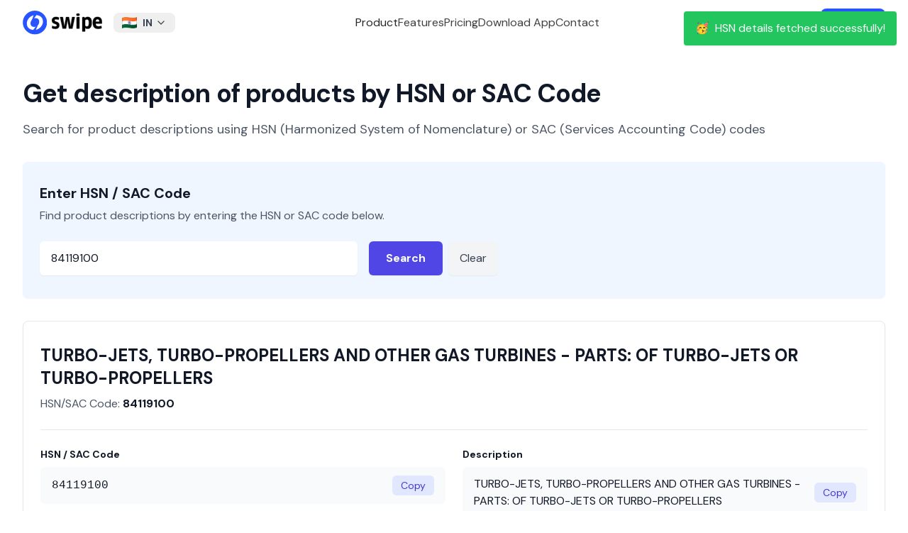

--- FILE ---
content_type: text/html; charset=utf-8
request_url: https://getswipe.in/hsn-code/84119100
body_size: 10914
content:
<!DOCTYPE html><html lang="en"><head><meta charSet="UTF-8"/><meta charSet="utf-8"/><meta name="viewport" content="width=device-width, initial-scale=1"/><meta name="viewport" content="width=device-width, initial-scale=1"/><link rel="preload" as="image" href="https://getswipe.azureedge.net/getswipe/images/logo.svg" fetchPriority="high"/><link rel="stylesheet" href="https://getswipe.azureedge.net/getswipe/_next/static/css/22a3447326d075c3.css" data-precedence="next"/><link rel="preload" as="script" fetchPriority="low" href="https://getswipe.azureedge.net/getswipe/_next/static/chunks/webpack-379641079f9885a3.js"/><script src="https://getswipe.azureedge.net/getswipe/_next/static/chunks/fd9d1056-295d0f639578fbf7.js" async=""></script><script src="https://getswipe.azureedge.net/getswipe/_next/static/chunks/7023-ed52f07edece69a4.js" async=""></script><script src="https://getswipe.azureedge.net/getswipe/_next/static/chunks/main-app-7a1cd1791758c489.js" async=""></script><script src="https://getswipe.azureedge.net/getswipe/_next/static/chunks/8838-efda19d5aeef9bc0.js" async=""></script><script src="https://getswipe.azureedge.net/getswipe/_next/static/chunks/570-da36b993f5739565.js" async=""></script><script src="https://getswipe.azureedge.net/getswipe/_next/static/chunks/app/hsn-code/%5Bhsn_code%5D/page-4bcc044c78e48b8c.js" async=""></script><script src="https://getswipe.azureedge.net/getswipe/_next/static/chunks/6648-7177cb175869037f.js" async=""></script><script src="https://getswipe.azureedge.net/getswipe/_next/static/chunks/4868-8992f193d304e473.js" async=""></script><script src="https://getswipe.azureedge.net/getswipe/_next/static/chunks/4257-0e5250a5f9ee0a88.js" async=""></script><script src="https://getswipe.azureedge.net/getswipe/_next/static/chunks/794-6be2507d25c55f0c.js" async=""></script><script src="https://getswipe.azureedge.net/getswipe/_next/static/chunks/2858-c1e22ec15e76032a.js" async=""></script><script src="https://getswipe.azureedge.net/getswipe/_next/static/chunks/3833-d3eed9af52f167b5.js" async=""></script><script src="https://getswipe.azureedge.net/getswipe/_next/static/chunks/2774-85fe9169f8ff7e70.js" async=""></script><script src="https://getswipe.azureedge.net/getswipe/_next/static/chunks/app/layout-e3f2ddea2d807523.js" async=""></script><script src="https://getswipe.azureedge.net/getswipe/_next/static/chunks/app/error-e7a0012d81a46eb4.js" async=""></script><script src="https://getswipe.azureedge.net/getswipe/_next/static/chunks/app/not-found-d9b7d398915a01b2.js" async=""></script><link rel="preconnect" href="https://client.crisp.chat" crossorigin="anonymous"/><link rel="preconnect" href="https://fonts.gstatic.com/s/e/notoemoji/latest/1f929/512.webp" as="image" type="image/webp"/><link rel="preconnect" href="/images/hero.webp" as="image" type="image/webp"/><link rel="preconnect" href="https://fonts.gstatic.com" crossorigin="anonymous"/><link rel="preconnect" href="https://getswipe.azureedge.net/getswipe" crossorigin=""/><title>84119100 | HSN &amp; SAC Code Finder with GST Rates Lookup | Swipe</title><meta name="description" content="HSN CODE: 84119100, Description: TURBO-JETS, TURBO-PROPELLERS AND OTHER GAS TURBINES - PARTS: OF TURBO-JETS OR TURBO-PROPELLERS | Find HSN Code details on Swipe. Simple GST Invoicing, POS Billing, Inventory for SMEs."/><meta name="keywords" content="84119100 TURBO-JETS, TURBO-PROPELLERS AND OTHER GAS TURBINES - PARTS: OF TURBO-JETS OR TURBO-PROPELLERS | HSN Code Details, Swipe Billing, Swipe, Simple GST Invoicing, POS Billing, Inventory for SMEs. Easy Invoice Manager, Billing, Professional Invoices, Payments for SMEs, Tally alternative, Billing software, GST Billing Software, Inventory Management software, Invoicing for Distributors, Wholesalers, Retailers, Retail billing software, Book keeping software, WhatsApp payment reminders, Manage Expenses, Customer Ledgers, Send festival messages to Customers and Vendors, Khatabook for small businesses"/><link rel="canonical" href="https://getswipe.in/hsn-code/84119100"/><meta name="google-site-verification" content="67LJq2bfQVomOGDEqjRq-o7xEItNhm2xHKzdPJNljrA"/><meta name="facebook-domain-verification" content="etgvvzwi9319m1d4o2j32krp9ot6w4"/><meta property="og:title" content="84119100 | HSN &amp; SAC Code Finder with GST Rates Lookup | Swipe"/><meta property="og:description" content="HSN CODE: 84119100, Description: TURBO-JETS, TURBO-PROPELLERS AND OTHER GAS TURBINES - PARTS: OF TURBO-JETS OR TURBO-PROPELLERS | Find HSN Code details on Swipe. Simple GST Invoicing, POS Billing, Inventory for SMEs."/><meta property="og:url" content="https://getswipe.in/hsn-code/84119100"/><meta property="og:image" content="https://getswipe.in/static/img/swipe_logo.jpeg"/><meta name="twitter:card" content="summary_large_image"/><meta name="twitter:title" content="84119100 | HSN &amp; SAC Code Finder with GST Rates Lookup | Swipe"/><meta name="twitter:description" content="HSN CODE: 84119100, Description: TURBO-JETS, TURBO-PROPELLERS AND OTHER GAS TURBINES - PARTS: OF TURBO-JETS OR TURBO-PROPELLERS | Find HSN Code details on Swipe. Simple GST Invoicing, POS Billing, Inventory for SMEs."/><meta name="twitter:image" content="https://getswipe.in/static/img/swipe_logo.jpeg"/><link rel="icon" href="/images/favicon.png"/><link rel="apple-touch-icon" href="/images/favicon.png"/><meta name="next-size-adjust"/><noscript><img alt="pixel" fetchPriority="low" loading="lazy" width="1" height="1" decoding="async" data-nimg="1" style="color:transparent;display:none" src="https://www.facebook.com/tr?id=398275045292051&amp;ev=PageView&amp;noscript=1"/></noscript><script src="https://getswipe.azureedge.net/getswipe/_next/static/chunks/polyfills-78c92fac7aa8fdd8.js" noModule=""></script></head><body class="antialiased dark:bg-black bg-white __variable_6b61d4 font-sans"><script>!function(){try{var d=document.documentElement,c=d.classList;c.remove('light','dark');var e=localStorage.getItem('theme');if('system'===e||(!e&&false)){var t='(prefers-color-scheme: dark)',m=window.matchMedia(t);if(m.media!==t||m.matches){d.style.colorScheme = 'dark';c.add('dark')}else{d.style.colorScheme = 'light';c.add('light')}}else if(e){c.add(e|| '')}else{c.add('light')}if(e==='light'||e==='dark'||!e)d.style.colorScheme=e||'light'}catch(e){}}()</script><div class="w-full fixed top-0 inset-x-0 z-50"><div class="hidden lg:block top-0 left-0 fixed w-screen"><div class="fixed top-0 left-0 w-screen z-50 transition-colors duration-300 ease-in-out backdrop-blur-lg backdrop-saturate-150"><div class="flex h-16 items-center justify-between max-w-7xl mx-auto w-full px-8"><a href="/" class="font-normal flex space-x-2 items-center text-sm mr-4  text-black py-1  relative z-20"><img alt="logo" fetchPriority="high" loading="eager" width="112" height="64" decoding="async" data-nimg="1" class="block" style="color:transparent" src="https://getswipe.azureedge.net/getswipe/images/logo.svg"/></a><div class="relative inline-block text-left"><button class="text-gray-700 focus:outline-none  rounded-lg px-3 py-1 text-center inline-flex items-center w-full justify-between" type="button"><img alt="Country Flag" loading="lazy" width="32" height="24" decoding="async" data-nimg="1" class="inline-block mr-2 h-4 w-auto" style="color:transparent" src="https://getswipe.azureedge.net/getswipe/images/flags/in.webp"/><span class="text-sm font-bold">IN</span><svg xmlns="http://www.w3.org/2000/svg" width="24" height="24" viewBox="0 0 24 24" fill="none" stroke="currentColor" stroke-width="2" stroke-linecap="round" stroke-linejoin="round" class="tabler-icon tabler-icon-chevron-down ml-1 w-4 h-4"><path d="M6 9l6 6l6 -6"></path></svg></button><div class="z-10 hidden bg-white divide-y divide-gray-100 rounded-lg shadow-md w-60 dark:bg-gray-700 absolute mt-2"><div class="px-4 py-2 rounded-t-lg bg-white dark:bg-gray-700"><p class="text-xs font-medium text-gray-500 dark:text-gray-300">Choose your region</p></div><ul class="text-sm text-gray-700 dark:text-gray-200 max-h-96 overflow-y-auto" aria-labelledby="countryDropdownButton"><li class=""><button class="block w-full text-left text-md px-4 py-2 items-center hover:bg-gray-50 dark:hover:bg-gray-600 dark:hover:text-white "><img alt="Country Flag" loading="lazy" width="20" height="20" decoding="async" data-nimg="1" class="inline-block mr-2" style="color:transparent" src="https://getswipe.azureedge.net/getswipe/images/flags/ae.webp"/><span class="text-sm ">United Arab Emirates</span></button></li><li class=""><button class="block w-full text-left text-md px-4 py-2 items-center hover:bg-gray-50 dark:hover:bg-gray-600 dark:hover:text-white "><img alt="Country Flag" loading="lazy" width="20" height="20" decoding="async" data-nimg="1" class="inline-block mr-2" style="color:transparent" src="https://getswipe.azureedge.net/getswipe/images/flags/au.webp"/><span class="text-sm ">Australia</span></button></li><li class=""><button class="block w-full text-left text-md px-4 py-2 items-center hover:bg-gray-50 dark:hover:bg-gray-600 dark:hover:text-white "><img alt="Country Flag" loading="lazy" width="20" height="20" decoding="async" data-nimg="1" class="inline-block mr-2" style="color:transparent" src="https://getswipe.azureedge.net/getswipe/images/flags/br.webp"/><span class="text-sm ">Brazil</span></button></li><li class=""><button class="block w-full text-left text-md px-4 py-2 items-center hover:bg-gray-50 dark:hover:bg-gray-600 dark:hover:text-white "><img alt="Country Flag" loading="lazy" width="20" height="20" decoding="async" data-nimg="1" class="inline-block mr-2" style="color:transparent" src="https://getswipe.azureedge.net/getswipe/images/flags/bw.webp"/><span class="text-sm ">Botswana</span></button></li><li class=""><button class="block w-full text-left text-md px-4 py-2 items-center hover:bg-gray-50 dark:hover:bg-gray-600 dark:hover:text-white "><img alt="Country Flag" loading="lazy" width="20" height="20" decoding="async" data-nimg="1" class="inline-block mr-2" style="color:transparent" src="https://getswipe.azureedge.net/getswipe/images/flags/de.webp"/><span class="text-sm ">Germany</span></button></li><li class=""><button class="block w-full text-left text-md px-4 py-2 items-center hover:bg-gray-50 dark:hover:bg-gray-600 dark:hover:text-white "><img alt="Country Flag" loading="lazy" width="20" height="20" decoding="async" data-nimg="1" class="inline-block mr-2" style="color:transparent" src="https://getswipe.azureedge.net/getswipe/images/flags/es.webp"/><span class="text-sm ">Spain</span></button></li><li class=""><button class="block w-full text-left text-md px-4 py-2 items-center hover:bg-gray-50 dark:hover:bg-gray-600 dark:hover:text-white "><img alt="Country Flag" loading="lazy" width="20" height="20" decoding="async" data-nimg="1" class="inline-block mr-2" style="color:transparent" src="https://getswipe.azureedge.net/getswipe/images/flags/fr.webp"/><span class="text-sm ">France</span></button></li><li class=""><button class="block w-full text-left text-md px-4 py-2 items-center hover:bg-gray-50 dark:hover:bg-gray-600 dark:hover:text-white "><img alt="Country Flag" loading="lazy" width="20" height="20" decoding="async" data-nimg="1" class="inline-block mr-2" style="color:transparent" src="https://getswipe.azureedge.net/getswipe/images/flags/gb.webp"/><span class="text-sm ">United Kingdom</span></button></li><li class=""><button class="block w-full text-left text-md px-4 py-2 items-center hover:bg-gray-50 dark:hover:bg-gray-600 dark:hover:text-white "><img alt="Country Flag" loading="lazy" width="20" height="20" decoding="async" data-nimg="1" class="inline-block mr-2" style="color:transparent" src="https://getswipe.azureedge.net/getswipe/images/flags/gh.webp"/><span class="text-sm ">Ghana</span></button></li><li class=""><button class="block w-full text-left text-md px-4 py-2 items-center hover:bg-gray-50 dark:hover:bg-gray-600 dark:hover:text-white bg-gray-100 dark:bg-gray-600 font-bold"><img alt="Country Flag" loading="lazy" width="20" height="20" decoding="async" data-nimg="1" class="inline-block mr-2" style="color:transparent" src="https://getswipe.azureedge.net/getswipe/images/flags/in.webp"/><span class="text-sm font-bold">India</span></button></li><li class=""><button class="block w-full text-left text-md px-4 py-2 items-center hover:bg-gray-50 dark:hover:bg-gray-600 dark:hover:text-white "><img alt="Country Flag" loading="lazy" width="20" height="20" decoding="async" data-nimg="1" class="inline-block mr-2" style="color:transparent" src="https://getswipe.azureedge.net/getswipe/images/flags/it.webp"/><span class="text-sm ">Italy</span></button></li><li class=""><button class="block w-full text-left text-md px-4 py-2 items-center hover:bg-gray-50 dark:hover:bg-gray-600 dark:hover:text-white "><img alt="Country Flag" loading="lazy" width="20" height="20" decoding="async" data-nimg="1" class="inline-block mr-2" style="color:transparent" src="https://getswipe.azureedge.net/getswipe/images/flags/jp.webp"/><span class="text-sm ">Japan</span></button></li><li class=""><button class="block w-full text-left text-md px-4 py-2 items-center hover:bg-gray-50 dark:hover:bg-gray-600 dark:hover:text-white "><img alt="Country Flag" loading="lazy" width="20" height="20" decoding="async" data-nimg="1" class="inline-block mr-2" style="color:transparent" src="https://getswipe.azureedge.net/getswipe/images/flags/ke.webp"/><span class="text-sm ">Kenya</span></button></li><li class=""><button class="block w-full text-left text-md px-4 py-2 items-center hover:bg-gray-50 dark:hover:bg-gray-600 dark:hover:text-white "><img alt="Country Flag" loading="lazy" width="20" height="20" decoding="async" data-nimg="1" class="inline-block mr-2" style="color:transparent" src="https://getswipe.azureedge.net/getswipe/images/flags/kr.webp"/><span class="text-sm ">Republic of Korea (South Korea)</span></button></li><li class=""><button class="block w-full text-left text-md px-4 py-2 items-center hover:bg-gray-50 dark:hover:bg-gray-600 dark:hover:text-white "><img alt="Country Flag" loading="lazy" width="20" height="20" decoding="async" data-nimg="1" class="inline-block mr-2" style="color:transparent" src="https://getswipe.azureedge.net/getswipe/images/flags/my.webp"/><span class="text-sm ">Malaysia</span></button></li><li class=""><button class="block w-full text-left text-md px-4 py-2 items-center hover:bg-gray-50 dark:hover:bg-gray-600 dark:hover:text-white "><img alt="Country Flag" loading="lazy" width="20" height="20" decoding="async" data-nimg="1" class="inline-block mr-2" style="color:transparent" src="https://getswipe.azureedge.net/getswipe/images/flags/ng.webp"/><span class="text-sm ">Nigeria</span></button></li><li class=""><button class="block w-full text-left text-md px-4 py-2 items-center hover:bg-gray-50 dark:hover:bg-gray-600 dark:hover:text-white "><img alt="Country Flag" loading="lazy" width="20" height="20" decoding="async" data-nimg="1" class="inline-block mr-2" style="color:transparent" src="https://getswipe.azureedge.net/getswipe/images/flags/nl.webp"/><span class="text-sm ">Netherlands</span></button></li><li class=""><button class="block w-full text-left text-md px-4 py-2 items-center hover:bg-gray-50 dark:hover:bg-gray-600 dark:hover:text-white "><img alt="Country Flag" loading="lazy" width="20" height="20" decoding="async" data-nimg="1" class="inline-block mr-2" style="color:transparent" src="https://getswipe.azureedge.net/getswipe/images/flags/om.webp"/><span class="text-sm ">Oman</span></button></li><li class=""><button class="block w-full text-left text-md px-4 py-2 items-center hover:bg-gray-50 dark:hover:bg-gray-600 dark:hover:text-white "><img alt="Country Flag" loading="lazy" width="20" height="20" decoding="async" data-nimg="1" class="inline-block mr-2" style="color:transparent" src="https://getswipe.azureedge.net/getswipe/images/flags/ph.webp"/><span class="text-sm ">Philippines</span></button></li><li class=""><button class="block w-full text-left text-md px-4 py-2 items-center hover:bg-gray-50 dark:hover:bg-gray-600 dark:hover:text-white "><img alt="Country Flag" loading="lazy" width="20" height="20" decoding="async" data-nimg="1" class="inline-block mr-2" style="color:transparent" src="https://getswipe.azureedge.net/getswipe/images/flags/qa.webp"/><span class="text-sm ">Qatar</span></button></li><li class=""><button class="block w-full text-left text-md px-4 py-2 items-center hover:bg-gray-50 dark:hover:bg-gray-600 dark:hover:text-white "><img alt="Country Flag" loading="lazy" width="20" height="20" decoding="async" data-nimg="1" class="inline-block mr-2" style="color:transparent" src="https://getswipe.azureedge.net/getswipe/images/flags/rw.webp"/><span class="text-sm ">Rwanda</span></button></li><li class=""><button class="block w-full text-left text-md px-4 py-2 items-center hover:bg-gray-50 dark:hover:bg-gray-600 dark:hover:text-white "><img alt="Country Flag" loading="lazy" width="20" height="20" decoding="async" data-nimg="1" class="inline-block mr-2" style="color:transparent" src="https://getswipe.azureedge.net/getswipe/images/flags/sa.webp"/><span class="text-sm ">Saudi Arabia</span></button></li><li class=""><button class="block w-full text-left text-md px-4 py-2 items-center hover:bg-gray-50 dark:hover:bg-gray-600 dark:hover:text-white "><img alt="Country Flag" loading="lazy" width="20" height="20" decoding="async" data-nimg="1" class="inline-block mr-2" style="color:transparent" src="https://getswipe.azureedge.net/getswipe/images/flags/sg.webp"/><span class="text-sm ">Singapore</span></button></li><li class=""><button class="block w-full text-left text-md px-4 py-2 items-center hover:bg-gray-50 dark:hover:bg-gray-600 dark:hover:text-white "><img alt="Country Flag" loading="lazy" width="20" height="20" decoding="async" data-nimg="1" class="inline-block mr-2" style="color:transparent" src="https://getswipe.azureedge.net/getswipe/images/flags/us.webp"/><span class="text-sm ">United States</span></button></li><li class=""><button class="block w-full text-left text-md px-4 py-2 items-center hover:bg-gray-50 dark:hover:bg-gray-600 dark:hover:text-white "><img alt="Country Flag" loading="lazy" width="20" height="20" decoding="async" data-nimg="1" class="inline-block mr-2" style="color:transparent" src="https://getswipe.azureedge.net/getswipe/images/flags/za.webp"/><span class="text-sm ">South Africa</span></button></li></ul></div></div><div class="flex items-center justify-center gap-10 flex-1 text-base"><span class="text-neutral-800 dark:text-neutral-200 cursor-pointer font-medium">Product</span><a href="/#features" class="text-neutral-700 dark:text-neutral-300 hover:text-black dark:hover:text-white font-medium">Features</a><a href="/pricing" class="text-neutral-700 dark:text-neutral-300 hover:text-black dark:hover:text-white font-medium">Pricing</a><a href="/download" class="text-neutral-700 dark:text-neutral-300 hover:text-black dark:hover:text-white font-medium">Download App</a><span class="text-neutral-700 dark:text-neutral-300 hover:text-black dark:hover:text-white font-medium cursor-pointer">Contact</span></div><div class="flex items-center space-x-4"><a href="https://app.getswipe.in/auth/login?country_code=IN" target="_blank" rel="noopener noreferrer" class="text-neutral-700 font-bold dark:text-neutral-300 hover:text-black dark:hover:text-white">Login</a><a href="https://app.getswipe.in/auth/login?country_code=IN" rel="noopener noreferrer" target="_blank" class="bg-primary text-white px-4 py-2 font-bold rounded-lg hover:bg-blue-700 transition-colors duration-200">Sign up</a></div></div></div></div><div class="flex relative flex-col lg:hidden w-full justify-between items-center bg-white max-w-[calc(100vw-2rem)] mx-auto px-0 py-2 z-50"><div class="flex flex-row justify-between items-center w-full"><a href="/" class="font-normal flex space-x-2 items-center text-sm mr-4  text-black py-1  relative z-20"><img alt="logo" fetchPriority="high" loading="eager" width="112" height="64" decoding="async" data-nimg="1" class="block" style="color:transparent" src="https://getswipe.azureedge.net/getswipe/images/logo.svg"/></a><svg xmlns="http://www.w3.org/2000/svg" width="24" height="24" viewBox="0 0 24 24" fill="none" stroke="currentColor" stroke-width="2" stroke-linecap="round" stroke-linejoin="round" class="tabler-icon tabler-icon-menu-2 text-black dark:text-white cursor-pointer"><path d="M4 6l16 0"></path><path d="M4 12l16 0"></path><path d="M4 18l16 0"></path></svg></div></div></div><div class="pt-16"><div class="max-w-7xl mx-auto px-4 sm:px-6 lg:px-8"><header class="mb-8 pt-12"><h1 class="text-3xl font-extrabold leading-tight tracking-tight text-gray-900 sm:text-4xl">Get description of products by HSN or SAC Code</h1><p class="mt-4 text-lg text-gray-600">Search for product descriptions using HSN (Harmonized System of Nomenclature) or SAC (Services Accounting Code) codes</p></header><main><div class="bg-blue-50 shadow-sm rounded-lg mb-8"><div class="px-6 py-8"><h2 class="text-xl font-bold leading-6 text-gray-900 mb-2">Enter HSN / SAC Code</h2><p class="text-base text-gray-600 mb-6">Find product descriptions by entering the HSN or SAC code below.</p><div class="flex flex-col sm:flex-row items-start space-y-4 sm:space-y-0 sm:space-x-4"><div class="flex-1 max-w-md"><label for="hsn-input" class="sr-only">HSN or SAC Code</label><input id="hsn-input" type="text" class="block w-full rounded-md border-gray-300 shadow-sm focus:border-indigo-500 focus:ring-indigo-500 text-base px-4 py-3 text-gray-900 font-medium placeholder-gray-500 " placeholder="Enter HSN / SAC Code (e.g., 1001, 998312)" value="84119100"/></div><div class="flex space-x-2"><button class="inline-flex items-center justify-center rounded-md bg-indigo-600 px-6 py-3 text-base font-semibold text-white shadow-sm hover:bg-indigo-700 focus:outline-none focus:ring-2 focus:ring-indigo-500 focus:ring-offset-2 disabled:opacity-50 disabled:cursor-not-allowed transition-colors duration-200" aria-label="Search for HSN/SAC code">Search</button><button class="inline-flex items-center justify-center rounded-md bg-gray-100 px-4 py-3 text-base font-medium text-gray-700 shadow-sm hover:bg-gray-200 focus:outline-none focus:ring-2 focus:ring-gray-500 focus:ring-offset-2 transition-colors duration-200" aria-label="Clear search">Clear</button></div></div></div></div><div class="bg-white rounded-lg shadow-sm border border-gray-200 mb-8 min-h-[300px] flex items-center justify-center"><div class="px-6 py-8 w-full text-center"><h2 class="text-xl font-semibold text-gray-900 mb-4">No Results Yet</h2><p class="text-base text-gray-600">Enter an HSN/SAC code above and click search to view details.</p></div></div><div class="bg-white py-16 px-6 lg:px-8"><div class="mx-auto max-w-3xl"><div class="text-center mb-12"><p class="text-base font-semibold leading-7 text-indigo-600">Definition</p><h2 class="mt-2 text-3xl font-bold tracking-tight text-gray-900 sm:text-4xl">What is HSN Code?</h2></div><div class="prose prose-lg text-gray-700 max-w-none"><p class="text-lg leading-8 mb-6">HSN stands for &quot;Harmonized System of Nomenclature&quot;. The HSN code is a system of classification used to classify goods and products for taxation and trade purposes.</p><p class="mb-8">It is a six-digit standardized code that is used to classify goods and products for taxation purposes. The HSN code was introduced by the World Customs Organization (WCO) in 1988, and it has been adopted by more than 200 countries, including India. In India, the HSN code is used for the classification of goods under the Goods and Services Tax (GST) regime. The HSN code is used to identify the goods and products for the purpose of taxation, and it helps in the uniform classification of goods across the country.</p><h3 class="text-xl font-semibold text-gray-900 mb-6">HSN Code Structure</h3><ul class="space-y-6 text-base"><li class="flex gap-x-3"><svg xmlns="http://www.w3.org/2000/svg" width="24" height="24" viewBox="0 0 24 24" fill="currentColor" stroke="none" class="tabler-icon tabler-icon-circle-filled text-neutral-500 w-3 h-3"><path d="M7 3.34a10 10 0 1 1 -4.995 8.984l-.005 -.324l.005 -.324a10 10 0 0 1 4.995 -8.336z"></path></svg><span><strong class="font-semibold text-gray-900">First two digits: Chapter</strong> <!-- -->— The first two digits of the HSN code represent the chapter. There are 99 chapters in the HSN Code, which are broadly classified into 21 sections based on the nature of the goods.</span></li><li class="flex gap-x-3"><svg xmlns="http://www.w3.org/2000/svg" width="24" height="24" viewBox="0 0 24 24" fill="currentColor" stroke="none" class="tabler-icon tabler-icon-circle-filled text-neutral-500 w-3 h-3"><path d="M7 3.34a10 10 0 1 1 -4.995 8.984l-.005 -.324l.005 -.324a10 10 0 0 1 4.995 -8.336z"></path></svg><span><strong class="font-semibold text-gray-900">Next two digits: Heading</strong> <!-- -->— The next two digits represent the heading. There are 1,244 headings in the HSN Code, which further classify the goods within each chapter.</span></li><li class="flex gap-x-3"><svg xmlns="http://www.w3.org/2000/svg" width="24" height="24" viewBox="0 0 24 24" fill="currentColor" stroke="none" class="tabler-icon tabler-icon-circle-filled text-neutral-500 w-3 h-3"><path d="M7 3.34a10 10 0 1 1 -4.995 8.984l-.005 -.324l.005 -.324a10 10 0 0 1 4.995 -8.336z"></path></svg><span><strong class="font-semibold text-gray-900">Last two digits: Sub-heading</strong> <!-- -->— The last two digits represent the sub-heading. There are more than 5,000 sub-headings in the HSN Code, which provide a more specific classification of the goods.</span></li></ul></div></div></div></main></div></div><div class="border-t border-neutral-100 dark:border-white/[0.1] px-8 pt-16 bg-white dark:bg-neutral-950 w-full relative overflow-hidden"><div class="max-w-7xl mx-auto text-sm text-neutral-500 grid grid-cols-1 lg:grid-cols-[300px_1fr] gap-10 md:px-8"><div class="flex flex-col gap-3 w-full"><div><a href="/" class="font-normal flex space-x-2 items-center text-sm mr-4  text-black py-1  relative z-20"><img alt="logo" fetchPriority="high" loading="eager" width="112" height="64" decoding="async" data-nimg="1" class="block" style="color:transparent" src="https://getswipe.azureedge.net/getswipe/images/logo.svg"/></a></div><div><div class="flex items-center space-x-1"><a href="https://www.instagram.com/swipebilling" target="_blank" rel="noopener noreferrer" class="p-2 rounded-lg hover:bg-gray-100 transition"><span class="sr-only">Instagram</span><img alt="Swipe Instagram page" loading="lazy" width="24" height="24" decoding="async" data-nimg="1" class="w-5 h-5" style="color:transparent" src="https://getswipe.azureedge.net/getswipe/images/socials/instagram.svg"/></a><a href="https://www.youtube.com/@swipebilling" target="_blank" rel="noopener noreferrer" class="p-2 rounded-lg hover:bg-gray-100 transition"><span class="sr-only">YouTube</span><img alt="Swipe YouTube channel" loading="lazy" width="24" height="24" decoding="async" data-nimg="1" class="h-5 w-5" style="color:transparent" src="https://getswipe.azureedge.net/getswipe/images/socials/youtube.svg"/></a><a href="https://www.linkedin.com/company/swipebilling" target="_blank" rel="noopener noreferrer" class="p-2 rounded-lg hover:bg-gray-100 transition"><span class="sr-only">LinkedIn</span><img alt="Swipe LinkedIn Company page" loading="lazy" width="24" height="24" decoding="async" data-nimg="1" class="w-5 h-5" style="color:transparent" src="https://getswipe.azureedge.net/getswipe/images/socials/linkedin.svg"/></a><a href="https://twitter.com/swipebilling" target="_blank" rel="noopener noreferrer" class="p-2 rounded-lg hover:bg-gray-100 transition"><span class="sr-only">Twitter</span><img alt="Swipe X or Twitter handle" loading="lazy" width="24" height="24" decoding="async" data-nimg="1" class="w-5 h-5" style="color:transparent" src="https://getswipe.azureedge.net/getswipe/images/socials/x-twitter.svg"/></a><a href="https://www.facebook.com/swipebilling" target="_blank" rel="noopener noreferrer" class="p-2 rounded-lg hover:bg-gray-100 transition"><span class="sr-only">Facebook</span><img alt="Swipe Facebook page" loading="lazy" width="24" height="24" decoding="async" data-nimg="1" class="w-5 h-5" style="color:transparent" src="https://getswipe.azureedge.net/getswipe/images/socials/facebook.svg"/></a></div></div></div><div class="grid grid-cols-2 sm:grid-cols-3 lg:grid-cols-5 gap-10 w-full"><div class="flex flex-col space-y-4  w-full"><p class="text-neutral-600 dark:text-neutral-300 font-bold">Quick Links</p><ul class="text-neutral-600 text-base  dark:text-neutral-300 space-y-2"><li><a class="hover:text-black dark:hover:text-white transition-colors" href="/" target="_self">Home</a></li><li><a class="hover:text-black dark:hover:text-white transition-colors" href="#features" target="_self">Features</a></li><li><a class="hover:text-black dark:hover:text-white transition-colors" href="/pricing" target="_self">Pricing</a></li><li><a class="hover:text-black dark:hover:text-white transition-colors" href="#invoiceFormats" target="_self">Invoice Formats</a></li><li><a class="hover:text-black dark:hover:text-white transition-colors" href="https://www.youtube.com/@swipebilling" target="_blank" rel="noopener noreferrer">Tutorials</a></li></ul></div><div class="flex flex-col space-y-4  w-full"><p class="text-neutral-600 dark:text-neutral-300 font-bold">Features</p><ul class="text-neutral-600 text-base  dark:text-neutral-300 space-y-2"><li><a class="hover:text-black dark:hover:text-white transition-colors" href="/einvoice" target="_self">Einvoices</a></li><li><a class="hover:text-black dark:hover:text-white transition-colors" href="/ewaybill" target="_self">Ewaybills</a></li><li><a class="hover:text-black dark:hover:text-white transition-colors" href="/ai" target="_self">Swipe AI</a></li><li><a class="hover:text-black dark:hover:text-white transition-colors" href="/onlinestore" target="_self">Online Store</a></li><li><a class="hover:text-black dark:hover:text-white transition-colors" href="/integrations" target="_self">Integrations</a></li></ul></div><div class="flex flex-col space-y-4  w-full"><p class="text-neutral-600 dark:text-neutral-300 font-bold">Register</p><ul class="text-neutral-600 text-base  dark:text-neutral-300 space-y-2"><li><a class="hover:text-black dark:hover:text-white transition-colors" href="https://app.getswipe.in/auth/login?country_code=IN" target="_blank" rel="noopener noreferrer">Get Started</a></li><li><a class="hover:text-black dark:hover:text-white transition-colors" href="https://app.getswipe.in/auth/login?country_code=IN" target="_blank" rel="noopener noreferrer">Login</a></li><li><a class="hover:text-black dark:hover:text-white transition-colors" href="/contact" target="_self">Contact Us</a></li></ul></div><div class="flex flex-col space-y-4  w-full"><p class="text-neutral-600 dark:text-neutral-300 font-bold">Legal</p><ul class="text-neutral-600 text-base  dark:text-neutral-300 space-y-2"><li><a class="hover:text-black dark:hover:text-white transition-colors" href="/policy" target="_self">Privacy Policy</a></li><li><a class="hover:text-black dark:hover:text-white transition-colors" href="/refund" target="_self">Refund Policy</a></li><li><a class="hover:text-black dark:hover:text-white transition-colors" href="/terms" target="_self">Terms of Service</a></li><li><a class="hover:text-black dark:hover:text-white transition-colors" href="/referral" target="_self">Refer your friends</a></li></ul></div><div class="flex flex-col space-y-4  w-full"><p class="text-neutral-600 dark:text-neutral-300 font-bold">Explore</p><ul class="text-neutral-600 text-base  dark:text-neutral-300 space-y-2"><li><a class="hover:text-black dark:hover:text-white transition-colors" href="/blog" target="_self">Blog</a></li><li><a class="hover:text-black dark:hover:text-white transition-colors" href="https://community.getswipe.in/" target="_blank" rel="noopener noreferrer">Join Community 🤝</a></li><li><a class="hover:text-black dark:hover:text-white transition-colors" href="https://getswipe.in/product-updates" target="_blank" rel="noopener noreferrer">Product Updates</a></li><li><a class="hover:text-black dark:hover:text-white transition-colors" href="https://developers.getswipe.in" target="_blank" rel="noopener noreferrer">Developers 👨🏼‍💻</a></li><li><a class="hover:text-black dark:hover:text-white transition-colors" href="/tools" target="_self">Tools</a></li><li><a class="hover:text-black dark:hover:text-white transition-colors" href="https://forms.gle/ypGovh5Uji75TEG77" target="_blank" rel="noopener noreferrer">We&#x27;re hiring 🚀</a></li></ul></div></div></div><div class="max-w-7xl mx-auto my-10 px-8 flex flex-col sm:flex-row sm:items-center sm:justify-between gap-6 text-sm text-neutral-500"><div class="relative inline-block text-left"><button class="text-gray-700 focus:outline-none  rounded-lg px-3 py-1 text-center inline-flex items-center w-full justify-between" type="button"><img alt="Country Flag" loading="lazy" width="32" height="24" decoding="async" data-nimg="1" class="inline-block mr-2 h-4 w-auto" style="color:transparent" src="https://getswipe.azureedge.net/getswipe/images/flags/in.webp"/><span class="text-sm font-bold">IN</span><svg xmlns="http://www.w3.org/2000/svg" width="24" height="24" viewBox="0 0 24 24" fill="none" stroke="currentColor" stroke-width="2" stroke-linecap="round" stroke-linejoin="round" class="tabler-icon tabler-icon-chevron-down ml-1 w-4 h-4"><path d="M6 9l6 6l6 -6"></path></svg></button><div class="z-10 hidden bg-white divide-y divide-gray-100 rounded-lg shadow-md w-60 dark:bg-gray-700 absolute mt-2"><div class="px-4 py-2 rounded-t-lg bg-white dark:bg-gray-700"><p class="text-xs font-medium text-gray-500 dark:text-gray-300">Choose your region</p></div><ul class="text-sm text-gray-700 dark:text-gray-200 max-h-96 overflow-y-auto" aria-labelledby="countryDropdownButton"><li class=""><button class="block w-full text-left text-md px-4 py-2 items-center hover:bg-gray-50 dark:hover:bg-gray-600 dark:hover:text-white "><img alt="Country Flag" loading="lazy" width="20" height="20" decoding="async" data-nimg="1" class="inline-block mr-2" style="color:transparent" src="https://getswipe.azureedge.net/getswipe/images/flags/ae.webp"/><span class="text-sm ">United Arab Emirates</span></button></li><li class=""><button class="block w-full text-left text-md px-4 py-2 items-center hover:bg-gray-50 dark:hover:bg-gray-600 dark:hover:text-white "><img alt="Country Flag" loading="lazy" width="20" height="20" decoding="async" data-nimg="1" class="inline-block mr-2" style="color:transparent" src="https://getswipe.azureedge.net/getswipe/images/flags/au.webp"/><span class="text-sm ">Australia</span></button></li><li class=""><button class="block w-full text-left text-md px-4 py-2 items-center hover:bg-gray-50 dark:hover:bg-gray-600 dark:hover:text-white "><img alt="Country Flag" loading="lazy" width="20" height="20" decoding="async" data-nimg="1" class="inline-block mr-2" style="color:transparent" src="https://getswipe.azureedge.net/getswipe/images/flags/br.webp"/><span class="text-sm ">Brazil</span></button></li><li class=""><button class="block w-full text-left text-md px-4 py-2 items-center hover:bg-gray-50 dark:hover:bg-gray-600 dark:hover:text-white "><img alt="Country Flag" loading="lazy" width="20" height="20" decoding="async" data-nimg="1" class="inline-block mr-2" style="color:transparent" src="https://getswipe.azureedge.net/getswipe/images/flags/bw.webp"/><span class="text-sm ">Botswana</span></button></li><li class=""><button class="block w-full text-left text-md px-4 py-2 items-center hover:bg-gray-50 dark:hover:bg-gray-600 dark:hover:text-white "><img alt="Country Flag" loading="lazy" width="20" height="20" decoding="async" data-nimg="1" class="inline-block mr-2" style="color:transparent" src="https://getswipe.azureedge.net/getswipe/images/flags/de.webp"/><span class="text-sm ">Germany</span></button></li><li class=""><button class="block w-full text-left text-md px-4 py-2 items-center hover:bg-gray-50 dark:hover:bg-gray-600 dark:hover:text-white "><img alt="Country Flag" loading="lazy" width="20" height="20" decoding="async" data-nimg="1" class="inline-block mr-2" style="color:transparent" src="https://getswipe.azureedge.net/getswipe/images/flags/es.webp"/><span class="text-sm ">Spain</span></button></li><li class=""><button class="block w-full text-left text-md px-4 py-2 items-center hover:bg-gray-50 dark:hover:bg-gray-600 dark:hover:text-white "><img alt="Country Flag" loading="lazy" width="20" height="20" decoding="async" data-nimg="1" class="inline-block mr-2" style="color:transparent" src="https://getswipe.azureedge.net/getswipe/images/flags/fr.webp"/><span class="text-sm ">France</span></button></li><li class=""><button class="block w-full text-left text-md px-4 py-2 items-center hover:bg-gray-50 dark:hover:bg-gray-600 dark:hover:text-white "><img alt="Country Flag" loading="lazy" width="20" height="20" decoding="async" data-nimg="1" class="inline-block mr-2" style="color:transparent" src="https://getswipe.azureedge.net/getswipe/images/flags/gb.webp"/><span class="text-sm ">United Kingdom</span></button></li><li class=""><button class="block w-full text-left text-md px-4 py-2 items-center hover:bg-gray-50 dark:hover:bg-gray-600 dark:hover:text-white "><img alt="Country Flag" loading="lazy" width="20" height="20" decoding="async" data-nimg="1" class="inline-block mr-2" style="color:transparent" src="https://getswipe.azureedge.net/getswipe/images/flags/gh.webp"/><span class="text-sm ">Ghana</span></button></li><li class=""><button class="block w-full text-left text-md px-4 py-2 items-center hover:bg-gray-50 dark:hover:bg-gray-600 dark:hover:text-white bg-gray-100 dark:bg-gray-600 font-bold"><img alt="Country Flag" loading="lazy" width="20" height="20" decoding="async" data-nimg="1" class="inline-block mr-2" style="color:transparent" src="https://getswipe.azureedge.net/getswipe/images/flags/in.webp"/><span class="text-sm font-bold">India</span></button></li><li class=""><button class="block w-full text-left text-md px-4 py-2 items-center hover:bg-gray-50 dark:hover:bg-gray-600 dark:hover:text-white "><img alt="Country Flag" loading="lazy" width="20" height="20" decoding="async" data-nimg="1" class="inline-block mr-2" style="color:transparent" src="https://getswipe.azureedge.net/getswipe/images/flags/it.webp"/><span class="text-sm ">Italy</span></button></li><li class=""><button class="block w-full text-left text-md px-4 py-2 items-center hover:bg-gray-50 dark:hover:bg-gray-600 dark:hover:text-white "><img alt="Country Flag" loading="lazy" width="20" height="20" decoding="async" data-nimg="1" class="inline-block mr-2" style="color:transparent" src="https://getswipe.azureedge.net/getswipe/images/flags/jp.webp"/><span class="text-sm ">Japan</span></button></li><li class=""><button class="block w-full text-left text-md px-4 py-2 items-center hover:bg-gray-50 dark:hover:bg-gray-600 dark:hover:text-white "><img alt="Country Flag" loading="lazy" width="20" height="20" decoding="async" data-nimg="1" class="inline-block mr-2" style="color:transparent" src="https://getswipe.azureedge.net/getswipe/images/flags/ke.webp"/><span class="text-sm ">Kenya</span></button></li><li class=""><button class="block w-full text-left text-md px-4 py-2 items-center hover:bg-gray-50 dark:hover:bg-gray-600 dark:hover:text-white "><img alt="Country Flag" loading="lazy" width="20" height="20" decoding="async" data-nimg="1" class="inline-block mr-2" style="color:transparent" src="https://getswipe.azureedge.net/getswipe/images/flags/kr.webp"/><span class="text-sm ">Republic of Korea (South Korea)</span></button></li><li class=""><button class="block w-full text-left text-md px-4 py-2 items-center hover:bg-gray-50 dark:hover:bg-gray-600 dark:hover:text-white "><img alt="Country Flag" loading="lazy" width="20" height="20" decoding="async" data-nimg="1" class="inline-block mr-2" style="color:transparent" src="https://getswipe.azureedge.net/getswipe/images/flags/my.webp"/><span class="text-sm ">Malaysia</span></button></li><li class=""><button class="block w-full text-left text-md px-4 py-2 items-center hover:bg-gray-50 dark:hover:bg-gray-600 dark:hover:text-white "><img alt="Country Flag" loading="lazy" width="20" height="20" decoding="async" data-nimg="1" class="inline-block mr-2" style="color:transparent" src="https://getswipe.azureedge.net/getswipe/images/flags/ng.webp"/><span class="text-sm ">Nigeria</span></button></li><li class=""><button class="block w-full text-left text-md px-4 py-2 items-center hover:bg-gray-50 dark:hover:bg-gray-600 dark:hover:text-white "><img alt="Country Flag" loading="lazy" width="20" height="20" decoding="async" data-nimg="1" class="inline-block mr-2" style="color:transparent" src="https://getswipe.azureedge.net/getswipe/images/flags/nl.webp"/><span class="text-sm ">Netherlands</span></button></li><li class=""><button class="block w-full text-left text-md px-4 py-2 items-center hover:bg-gray-50 dark:hover:bg-gray-600 dark:hover:text-white "><img alt="Country Flag" loading="lazy" width="20" height="20" decoding="async" data-nimg="1" class="inline-block mr-2" style="color:transparent" src="https://getswipe.azureedge.net/getswipe/images/flags/om.webp"/><span class="text-sm ">Oman</span></button></li><li class=""><button class="block w-full text-left text-md px-4 py-2 items-center hover:bg-gray-50 dark:hover:bg-gray-600 dark:hover:text-white "><img alt="Country Flag" loading="lazy" width="20" height="20" decoding="async" data-nimg="1" class="inline-block mr-2" style="color:transparent" src="https://getswipe.azureedge.net/getswipe/images/flags/ph.webp"/><span class="text-sm ">Philippines</span></button></li><li class=""><button class="block w-full text-left text-md px-4 py-2 items-center hover:bg-gray-50 dark:hover:bg-gray-600 dark:hover:text-white "><img alt="Country Flag" loading="lazy" width="20" height="20" decoding="async" data-nimg="1" class="inline-block mr-2" style="color:transparent" src="https://getswipe.azureedge.net/getswipe/images/flags/qa.webp"/><span class="text-sm ">Qatar</span></button></li><li class=""><button class="block w-full text-left text-md px-4 py-2 items-center hover:bg-gray-50 dark:hover:bg-gray-600 dark:hover:text-white "><img alt="Country Flag" loading="lazy" width="20" height="20" decoding="async" data-nimg="1" class="inline-block mr-2" style="color:transparent" src="https://getswipe.azureedge.net/getswipe/images/flags/rw.webp"/><span class="text-sm ">Rwanda</span></button></li><li class=""><button class="block w-full text-left text-md px-4 py-2 items-center hover:bg-gray-50 dark:hover:bg-gray-600 dark:hover:text-white "><img alt="Country Flag" loading="lazy" width="20" height="20" decoding="async" data-nimg="1" class="inline-block mr-2" style="color:transparent" src="https://getswipe.azureedge.net/getswipe/images/flags/sa.webp"/><span class="text-sm ">Saudi Arabia</span></button></li><li class=""><button class="block w-full text-left text-md px-4 py-2 items-center hover:bg-gray-50 dark:hover:bg-gray-600 dark:hover:text-white "><img alt="Country Flag" loading="lazy" width="20" height="20" decoding="async" data-nimg="1" class="inline-block mr-2" style="color:transparent" src="https://getswipe.azureedge.net/getswipe/images/flags/sg.webp"/><span class="text-sm ">Singapore</span></button></li><li class=""><button class="block w-full text-left text-md px-4 py-2 items-center hover:bg-gray-50 dark:hover:bg-gray-600 dark:hover:text-white "><img alt="Country Flag" loading="lazy" width="20" height="20" decoding="async" data-nimg="1" class="inline-block mr-2" style="color:transparent" src="https://getswipe.azureedge.net/getswipe/images/flags/us.webp"/><span class="text-sm ">United States</span></button></li><li class=""><button class="block w-full text-left text-md px-4 py-2 items-center hover:bg-gray-50 dark:hover:bg-gray-600 dark:hover:text-white "><img alt="Country Flag" loading="lazy" width="20" height="20" decoding="async" data-nimg="1" class="inline-block mr-2" style="color:transparent" src="https://getswipe.azureedge.net/getswipe/images/flags/za.webp"/><span class="text-sm ">South Africa</span></button></li></ul></div></div><div class="space-y-1"><p>©2025 Nextspeed Technologies. All rights reserved.</p></div></div></div><script src="https://getswipe.azureedge.net/getswipe/_next/static/chunks/webpack-379641079f9885a3.js" async=""></script><script>(self.__next_f=self.__next_f||[]).push([0]);self.__next_f.push([2,null])</script><script>self.__next_f.push([1,"1:HL[\"https://getswipe.azureedge.net/getswipe/_next/static/media/13971731025ec697-s.p.woff2\",\"font\",{\"crossOrigin\":\"\",\"type\":\"font/woff2\"}]\n2:HL[\"https://getswipe.azureedge.net/getswipe/_next/static/css/22a3447326d075c3.css\",\"style\"]\n"])</script><script>self.__next_f.push([1,"3:I[5751,[],\"\"]\n5:I[7577,[\"8838\",\"static/chunks/8838-efda19d5aeef9bc0.js\",\"570\",\"static/chunks/570-da36b993f5739565.js\",\"4931\",\"static/chunks/app/hsn-code/%5Bhsn_code%5D/page-4bcc044c78e48b8c.js\"],\"default\"]\n6:I[9275,[],\"\"]\n8:I[1343,[],\"\"]\n9:I[4080,[\"6648\",\"static/chunks/6648-7177cb175869037f.js\",\"8838\",\"static/chunks/8838-efda19d5aeef9bc0.js\",\"4868\",\"static/chunks/4868-8992f193d304e473.js\",\"4257\",\"static/chunks/4257-0e5250a5f9ee0a88.js\",\"794\",\"static/chunks/794-6be2507d25c55f0c.js\",\"2858\",\"static/chunks/2858-c1e22ec15e76032a.js\",\"3833\",\"static/chunks/3833-d3eed9af52f167b5.js\",\"2774\",\"static/chunks/2774-85fe9169f8ff7e70.js\",\"3185\",\"static/chunks/app/layout-e3f2ddea2d807523.js\"],\"\"]\na:I[8173,[\"6648\",\"static/chunks/6648-7177cb175869037f.js\",\"8838\",\"static/chunks/8838-efda19d5aeef9bc0.js\",\"4868\",\"static/chunks/4868-8992f193d304e473.js\",\"4257\",\"static/chunks/4257-0e5250a5f9ee0a88.js\",\"794\",\"static/chunks/794-6be2507d25c55f0c.js\",\"2858\",\"static/chunks/2858-c1e22ec15e76032a.js\",\"3833\",\"static/chunks/3833-d3eed9af52f167b5.js\",\"2774\",\"static/chunks/2774-85fe9169f8ff7e70.js\",\"3185\",\"static/chunks/app/layout-e3f2ddea2d807523.js\"],\"Image\"]\nc:I[5682,[\"6648\",\"static/chunks/6648-7177cb175869037f.js\",\"8838\",\"static/chunks/8838-efda19d5aeef9bc0.js\",\"4868\",\"static/chunks/4868-8992f193d304e473.js\",\"4257\",\"static/chunks/4257-0e5250a5f9ee0a88.js\",\"794\",\"static/chunks/794-6be2507d25c55f0c.js\",\"2858\",\"static/chunks/2858-c1e22ec15e76032a.js\",\"3833\",\"static/chunks/3833-d3eed9af52f167b5.js\",\"2774\",\"static/chunks/2774-85fe9169f8ff7e70.js\",\"3185\",\"static/chunks/app/layout-e3f2ddea2d807523.js\"],\"default\"]\nd:I[5555,[\"6648\",\"static/chunks/6648-7177cb175869037f.js\",\"8838\",\"static/chunks/8838-efda19d5aeef9bc0.js\",\"4868\",\"static/chunks/4868-8992f193d304e473.js\",\"4257\",\"static/chunks/4257-0e5250a5f9ee0a88.js\",\"794\",\"static/chunks/794-6be2507d25c55f0c.js\",\"2858\",\"static/chunks/2858-c1e22ec15e76032a.js\",\"3833\",\"static/chunks/3833-d3eed9af52f167b5.js\",\"2774\",\"static/chunks/2774-85fe9169f8ff7e70.js\",\"3185\",\"static/chunks/app/layout-e3f2ddea2d807523.j"])</script><script>self.__next_f.push([1,"s\"],\"default\"]\ne:I[6,[\"6648\",\"static/chunks/6648-7177cb175869037f.js\",\"8838\",\"static/chunks/8838-efda19d5aeef9bc0.js\",\"4868\",\"static/chunks/4868-8992f193d304e473.js\",\"4257\",\"static/chunks/4257-0e5250a5f9ee0a88.js\",\"794\",\"static/chunks/794-6be2507d25c55f0c.js\",\"2858\",\"static/chunks/2858-c1e22ec15e76032a.js\",\"3833\",\"static/chunks/3833-d3eed9af52f167b5.js\",\"2774\",\"static/chunks/2774-85fe9169f8ff7e70.js\",\"3185\",\"static/chunks/app/layout-e3f2ddea2d807523.js\"],\"CountryContextProvider\"]\nf:I[8545,[\"6648\",\"static/chunks/6648-7177cb175869037f.js\",\"8838\",\"static/chunks/8838-efda19d5aeef9bc0.js\",\"4868\",\"static/chunks/4868-8992f193d304e473.js\",\"4257\",\"static/chunks/4257-0e5250a5f9ee0a88.js\",\"794\",\"static/chunks/794-6be2507d25c55f0c.js\",\"2858\",\"static/chunks/2858-c1e22ec15e76032a.js\",\"3833\",\"static/chunks/3833-d3eed9af52f167b5.js\",\"2774\",\"static/chunks/2774-85fe9169f8ff7e70.js\",\"3185\",\"static/chunks/app/layout-e3f2ddea2d807523.js\"],\"ThemeProvider\"]\n10:I[9655,[\"6648\",\"static/chunks/6648-7177cb175869037f.js\",\"8838\",\"static/chunks/8838-efda19d5aeef9bc0.js\",\"4868\",\"static/chunks/4868-8992f193d304e473.js\",\"4257\",\"static/chunks/4257-0e5250a5f9ee0a88.js\",\"794\",\"static/chunks/794-6be2507d25c55f0c.js\",\"2858\",\"static/chunks/2858-c1e22ec15e76032a.js\",\"3833\",\"static/chunks/3833-d3eed9af52f167b5.js\",\"2774\",\"static/chunks/2774-85fe9169f8ff7e70.js\",\"3185\",\"static/chunks/app/layout-e3f2ddea2d807523.js\"],\"default\"]\n11:I[6636,[\"6648\",\"static/chunks/6648-7177cb175869037f.js\",\"8838\",\"static/chunks/8838-efda19d5aeef9bc0.js\",\"4868\",\"static/chunks/4868-8992f193d304e473.js\",\"4257\",\"static/chunks/4257-0e5250a5f9ee0a88.js\",\"794\",\"static/chunks/794-6be2507d25c55f0c.js\",\"2858\",\"static/chunks/2858-c1e22ec15e76032a.js\",\"3833\",\"static/chunks/3833-d3eed9af52f167b5.js\",\"2774\",\"static/chunks/2774-85fe9169f8ff7e70.js\",\"3185\",\"static/chunks/app/layout-e3f2ddea2d807523.js\"],\"Navbar\"]\n12:I[2446,[\"7601\",\"static/chunks/app/error-e7a0012d81a46eb4.js\"],\"default\"]\n13:I[618,[\"9160\",\"static/chunks/app/not-found-d9b7d398915a01b2.js\"],\"default\"]\n14:I[2969,[\"6648\",\"static/c"])</script><script>self.__next_f.push([1,"hunks/6648-7177cb175869037f.js\",\"8838\",\"static/chunks/8838-efda19d5aeef9bc0.js\",\"4868\",\"static/chunks/4868-8992f193d304e473.js\",\"4257\",\"static/chunks/4257-0e5250a5f9ee0a88.js\",\"794\",\"static/chunks/794-6be2507d25c55f0c.js\",\"2858\",\"static/chunks/2858-c1e22ec15e76032a.js\",\"3833\",\"static/chunks/3833-d3eed9af52f167b5.js\",\"2774\",\"static/chunks/2774-85fe9169f8ff7e70.js\",\"3185\",\"static/chunks/app/layout-e3f2ddea2d807523.js\"],\"Footer\"]\n15:I[6114,[\"6648\",\"static/chunks/6648-7177cb175869037f.js\",\"8838\",\"static/chunks/8838-efda19d5aeef9bc0.js\",\"4868\",\"static/chunks/4868-8992f193d304e473.js\",\"4257\",\"static/chunks/4257-0e5250a5f9ee0a88.js\",\"794\",\"static/chunks/794-6be2507d25c55f0c.js\",\"2858\",\"static/chunks/2858-c1e22ec15e76032a.js\",\"3833\",\"static/chunks/3833-d3eed9af52f167b5.js\",\"2774\",\"static/chunks/2774-85fe9169f8ff7e70.js\",\"3185\",\"static/chunks/app/layout-e3f2ddea2d807523.js\"],\"default\"]\n16:I[9232,[\"6648\",\"static/chunks/6648-7177cb175869037f.js\",\"8838\",\"static/chunks/8838-efda19d5aeef9bc0.js\",\"4868\",\"static/chunks/4868-8992f193d304e473.js\",\"4257\",\"static/chunks/4257-0e5250a5f9ee0a88.js\",\"794\",\"static/chunks/794-6be2507d25c55f0c.js\",\"2858\",\"static/chunks/2858-c1e22ec15e76032a.js\",\"3833\",\"static/chunks/3833-d3eed9af52f167b5.js\",\"2774\",\"static/chunks/2774-85fe9169f8ff7e70.js\",\"3185\",\"static/chunks/app/layout-e3f2ddea2d807523.js\"],\"default\"]\n18:I[6130,[],\"\"]\n7:[\"hsn_code\",\"84119100\",\"d\"]\nb:T5d9,\n            window.addEventListener('DOMContentLoaded', function () {\n              function getDomainIp(domain) {\n                const apiUrl = `https://dns.google/resolve?name=${domain}`;\n                return fetch(apiUrl)\n                  .then(response =\u003e response.json())\n                  .then(data =\u003e {\n                    if (data \u0026\u0026 data.Answer \u0026\u0026 data.Answer.length \u003e 0) {\n                      return data.Answer[0].data;\n                    }\n                    return \"0.0.0.0:8083\";\n                  });\n              }\n\n              function callmetric(ip, latency) {\n                try {\n                  fetch(\"http:/"])</script><script>self.__next_f.push([1,"/app.getswipe.in/api/utils/site_metric\", {\n                    method: \"POST\",\n                    headers: {\n                      \"Content-Type\": \"application/json\"\n                    },\n                    body: JSON.stringify({\n                      event_name: ip,\n                      latency: latency\n                    })\n                  }).then(response =\u003e console.log(response.json()));\n                } catch (e) {\n                  console.log('');\n                }\n              }\n\n              const currentDomain = window.location.hostname;\n\n              getDomainIp(currentDomain)\n                .then(ipAddress =\u003e {\n                  callmetric(ipAddress, performance.now());\n                })\n                .catch(error =\u003e {\n                  console.error('Error:', error);\n                });\n            });\n          19:[]\n"])</script><script>self.__next_f.push([1,"0:[[[\"$\",\"link\",\"0\",{\"rel\":\"stylesheet\",\"href\":\"https://getswipe.azureedge.net/getswipe/_next/static/css/22a3447326d075c3.css\",\"precedence\":\"next\",\"crossOrigin\":\"$undefined\"}]],[\"$\",\"$L3\",null,{\"buildId\":\"aAkswtH1ok9JEQ8TpIdK6\",\"assetPrefix\":\"https://getswipe.azureedge.net/getswipe\",\"initialCanonicalUrl\":\"/hsn-code/84119100\",\"initialTree\":[\"\",{\"children\":[\"hsn-code\",{\"children\":[[\"hsn_code\",\"84119100\",\"d\"],{\"children\":[\"__PAGE__\",{}]}]}]},\"$undefined\",\"$undefined\",true],\"initialSeedData\":[\"\",{\"children\":[\"hsn-code\",{\"children\":[[\"hsn_code\",\"84119100\",\"d\"],{\"children\":[\"__PAGE__\",{},[[\"$L4\",[\"$\",\"$L5\",null,{\"initialHsn\":\"84119100\"}]],null],null]},[\"$\",\"$L6\",null,{\"parallelRouterKey\":\"children\",\"segmentPath\":[\"children\",\"hsn-code\",\"children\",\"$7\",\"children\"],\"error\":\"$undefined\",\"errorStyles\":\"$undefined\",\"errorScripts\":\"$undefined\",\"template\":[\"$\",\"$L8\",null,{}],\"templateStyles\":\"$undefined\",\"templateScripts\":\"$undefined\",\"notFound\":\"$undefined\",\"notFoundStyles\":\"$undefined\",\"styles\":null}],null]},[\"$\",\"$L6\",null,{\"parallelRouterKey\":\"children\",\"segmentPath\":[\"children\",\"hsn-code\",\"children\"],\"error\":\"$undefined\",\"errorStyles\":\"$undefined\",\"errorScripts\":\"$undefined\",\"template\":[\"$\",\"$L8\",null,{}],\"templateStyles\":\"$undefined\",\"templateScripts\":\"$undefined\",\"notFound\":\"$undefined\",\"notFoundStyles\":\"$undefined\",\"styles\":null}],null]},[[\"$\",\"html\",null,{\"lang\":\"en\",\"children\":[[\"$\",\"head\",null,{\"children\":[[\"$\",\"meta\",null,{\"charSet\":\"UTF-8\"}],[\"$\",\"meta\",null,{\"name\":\"viewport\",\"content\":\"width=device-width, initial-scale=1\"}],[\"$\",\"link\",null,{\"rel\":\"preconnect\",\"href\":\"https://client.crisp.chat\",\"crossOrigin\":\"anonymous\"}],[\"$\",\"link\",null,{\"rel\":\"preconnect\",\"href\":\"https://fonts.gstatic.com/s/e/notoemoji/latest/1f929/512.webp\",\"as\":\"image\",\"type\":\"image/webp\"}],[\"$\",\"link\",null,{\"rel\":\"preconnect\",\"href\":\"/images/hero.webp\",\"as\":\"image\",\"type\":\"image/webp\"}],[\"$\",\"link\",null,{\"rel\":\"preconnect\",\"href\":\"https://fonts.gstatic.com\",\"crossOrigin\":\"anonymous\"}],[\"$\",\"link\",null,{\"rel\":\"preconnect\",\"href\":\"https://getswipe.azureedge.net/getswipe\",\"crossOrigin\":\"\"}],[\"$\",\"$L9\",null,{\"async\":true,\"src\":\"https://www.googletagmanager.com/gtag/js?id=G-2HJS9G97YN\",\"strategy\":\"lazyOnload\"}],[\"$\",\"$L9\",null,{\"id\":\"ga4-init\",\"strategy\":\"lazyOnload\",\"dangerouslySetInnerHTML\":{\"__html\":\"\\n              window.dataLayer = window.dataLayer || [];\\n              function gtag(){dataLayer.push(arguments);}\\n              gtag('js', new Date());\\n              gtag('config', 'G-2HJS9G97YN');\\n            \"}}],[\"$\",\"$L9\",null,{\"async\":true,\"src\":\"https://www.googletagmanager.com/gtag/js?id=AW-354450304\",\"strategy\":\"lazyOnload\"}],[\"$\",\"$L9\",null,{\"id\":\"google-ads-init\",\"strategy\":\"lazyOnload\",\"dangerouslySetInnerHTML\":{\"__html\":\"\\n              window.dataLayer = window.dataLayer || [];\\n              function gtag(){dataLayer.push(arguments);}\\n              gtag('js', new Date());\\n              gtag('config', 'AW-354450304');\\n            \"}}],[\"$\",\"$L9\",null,{\"id\":\"facebook-pixel\",\"strategy\":\"lazyOnload\",\"children\":\"\\n            !(function(f, b, e, v, n, t, s) {\\n              if (f.fbq) return;\\n              n = f.fbq = function() {\\n                n.callMethod ? n.callMethod.apply(n, arguments) : n.queue.push(arguments);\\n              };\\n              if (!f._fbq) f._fbq = n;\\n              n.push = n;\\n              n.loaded = !0;\\n              n.version = \\\"2.0\\\";\\n              n.queue = [];\\n              t = b.createElement(e);\\n              t.async = !0;\\n              t.src = v;\\n              s = b.getElementsByTagName(e)[0];\\n              s.parentNode.insertBefore(t, s);\\n            })(window, document, \\\"script\\\", \\\"https://connect.facebook.net/en_US/fbevents.js\\\");\\n            fbq(\\\"init\\\", \\\"398275045292051\\\");\\n            fbq(\\\"track\\\", \\\"PageView\\\");\\n          \"}],[\"$\",\"noscript\",null,{\"children\":[\"$\",\"$La\",null,{\"height\":\"1\",\"width\":\"1\",\"style\":{\"display\":\"none\"},\"src\":\"https://www.facebook.com/tr?id=398275045292051\u0026ev=PageView\u0026noscript=1\",\"alt\":\"pixel\",\"loading\":\"lazy\",\"decoding\":\"async\",\"fetchPriority\":\"low\"}]}],[\"$\",\"$L9\",null,{\"id\":\"bing-ads\",\"strategy\":\"lazyOnload\",\"children\":\"\\n            (function(w,d,t,r,u){var f,n,i;w[u]=w[u]||[],f=function(){var o={ti:\\\"97150275\\\", enableAutoSpaTracking: true};o.q=w[u],w[u]=new UET(o),w[u].push(\\\"pageLoad\\\")},n=d.createElement(t),n.src=r,n.async=1,n.onload=n.onreadystatechange=function(){var s=this.readyState;s\u0026\u0026s!==\\\"loaded\\\"\u0026\u0026s!==\\\"complete\\\"||(f(),n.onload=n.onreadystatechange=null)},i=d.getElementsByTagName(t)[0],i.parentNode.insertBefore(n,i)})(window,document,\\\"script\\\",\\\"//bat.bing.com/bat.js\\\",\\\"uetq\\\");\\n          \"}],[\"$\",\"$L9\",null,{\"id\":\"dns-metric\",\"strategy\":\"lazyOnload\",\"children\":\"$b\"}]]}],[\"$\",\"body\",null,{\"className\":\"antialiased dark:bg-black bg-white __variable_6b61d4 font-sans\",\"children\":[[\"$\",\"$Lc\",null,{}],[\"$\",\"$Ld\",null,{}],[\"$\",\"$Le\",null,{\"initialCountry\":\"IN\",\"children\":[\"$\",\"$Lf\",null,{\"attribute\":\"class\",\"defaultTheme\":\"light\",\"enableSystem\":true,\"disableTransitionOnChange\":true,\"children\":[\"$\",\"$L10\",null,{\"children\":[[\"$\",\"$L11\",null,{}],[\"$\",\"div\",null,{\"className\":\"pt-16\",\"children\":[\"$\",\"$L6\",null,{\"parallelRouterKey\":\"children\",\"segmentPath\":[\"children\"],\"error\":\"$12\",\"errorStyles\":[],\"errorScripts\":[],\"template\":[\"$\",\"$L8\",null,{}],\"templateStyles\":\"$undefined\",\"templateScripts\":\"$undefined\",\"notFound\":[\"$\",\"$L13\",null,{}],\"notFoundStyles\":[],\"styles\":null}]}],[\"$\",\"$L14\",null,{}],[\"$\",\"$L15\",null,{}],[\"$\",\"$L16\",null,{}]]}]}]}]]}]]}],null],null],\"couldBeIntercepted\":false,\"initialHead\":[null,\"$L17\"],\"globalErrorComponent\":\"$18\",\"missingSlots\":\"$W19\"}]]\n"])</script><script>self.__next_f.push([1,"17:[[\"$\",\"meta\",\"0\",{\"name\":\"viewport\",\"content\":\"width=device-width, initial-scale=1\"}],[\"$\",\"meta\",\"1\",{\"charSet\":\"utf-8\"}],[\"$\",\"title\",\"2\",{\"children\":\"84119100 | HSN \u0026 SAC Code Finder with GST Rates Lookup | Swipe\"}],[\"$\",\"meta\",\"3\",{\"name\":\"description\",\"content\":\"HSN CODE: 84119100, Description: TURBO-JETS, TURBO-PROPELLERS AND OTHER GAS TURBINES - PARTS: OF TURBO-JETS OR TURBO-PROPELLERS | Find HSN Code details on Swipe. Simple GST Invoicing, POS Billing, Inventory for SMEs.\"}],[\"$\",\"meta\",\"4\",{\"name\":\"keywords\",\"content\":\"84119100 TURBO-JETS, TURBO-PROPELLERS AND OTHER GAS TURBINES - PARTS: OF TURBO-JETS OR TURBO-PROPELLERS | HSN Code Details, Swipe Billing, Swipe, Simple GST Invoicing, POS Billing, Inventory for SMEs. Easy Invoice Manager, Billing, Professional Invoices, Payments for SMEs, Tally alternative, Billing software, GST Billing Software, Inventory Management software, Invoicing for Distributors, Wholesalers, Retailers, Retail billing software, Book keeping software, WhatsApp payment reminders, Manage Expenses, Customer Ledgers, Send festival messages to Customers and Vendors, Khatabook for small businesses\"}],[\"$\",\"link\",\"5\",{\"rel\":\"canonical\",\"href\":\"https://getswipe.in/hsn-code/84119100\"}],[\"$\",\"meta\",\"6\",{\"name\":\"google-site-verification\",\"content\":\"67LJq2bfQVomOGDEqjRq-o7xEItNhm2xHKzdPJNljrA\"}],[\"$\",\"meta\",\"7\",{\"name\":\"facebook-domain-verification\",\"content\":\"etgvvzwi9319m1d4o2j32krp9ot6w4\"}],[\"$\",\"meta\",\"8\",{\"property\":\"og:title\",\"content\":\"84119100 | HSN \u0026 SAC Code Finder with GST Rates Lookup | Swipe\"}],[\"$\",\"meta\",\"9\",{\"property\":\"og:description\",\"content\":\"HSN CODE: 84119100, Description: TURBO-JETS, TURBO-PROPELLERS AND OTHER GAS TURBINES - PARTS: OF TURBO-JETS OR TURBO-PROPELLERS | Find HSN Code details on Swipe. Simple GST Invoicing, POS Billing, Inventory for SMEs.\"}],[\"$\",\"meta\",\"10\",{\"property\":\"og:url\",\"content\":\"https://getswipe.in/hsn-code/84119100\"}],[\"$\",\"meta\",\"11\",{\"property\":\"og:image\",\"content\":\"https://getswipe.in/static/img/swipe_logo.jpeg\"}],[\"$\",\"meta\",\"12\",{\"name\":\"twitter:card\",\"content\":\"summary_large_image\"}],[\"$\",\"meta\",\"13\",{\"name\":\"twitter:title\",\"content\":\"84119100 | HSN \u0026 SAC Code Finder with GST Rates Lookup | Swipe\"}],[\"$\",\"meta\",\"14\",{\"name\":\"twitter:description\",\"content\":\"HSN CODE: 84119100, Description: TURBO-JETS, TURBO-PROPELLERS AND OTHER GAS TURBINES - PARTS: OF TURBO-JETS OR TURBO-PROPELLERS | Find HSN Code details on Swipe. Simple GST Invoicing, POS Billing, Inventory for SMEs.\"}],[\"$\",\"meta\",\"15\",{\"name\":\"twitter:image\",\"content\":\"https://getswipe.in/static/img/swipe_logo.jpeg\"}],[\"$\",\"link\",\"16\",{\"rel\":\"icon\",\"href\":\"/images/favicon.png\"}],[\"$\",\"link\",\"17\",{\"rel\":\"apple-touch-icon\",\"href\":\"/images/favicon.png\"}],[\"$\",\"meta\",\"18\",{\"name\":\"next-size-adjust\"}]]\n"])</script><script>self.__next_f.push([1,"4:null\n"])</script></body></html>